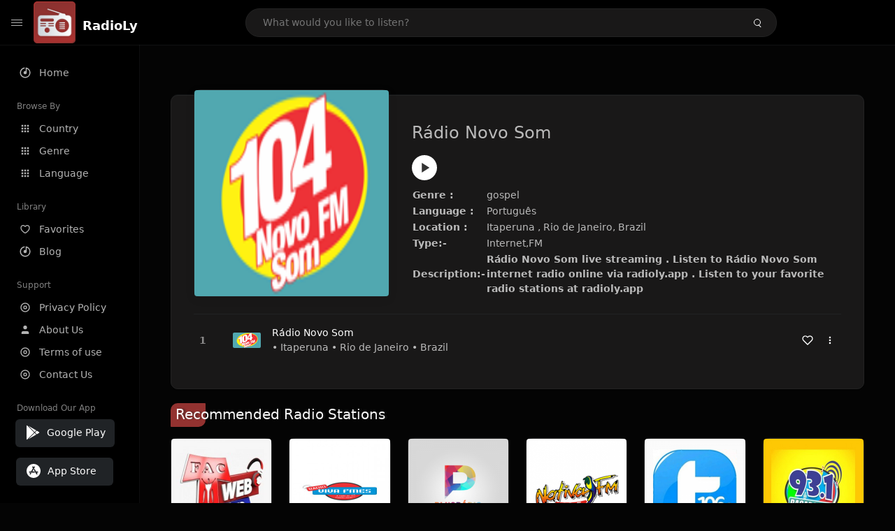

--- FILE ---
content_type: text/html; charset=UTF-8
request_url: https://radioly.app/radio/br.novosom/
body_size: 11935
content:
<!DOCTYPE html><html lang="en"><head> <meta charset="UTF-8"> <meta name="viewport" content="width=device-width, user-scalable=no, initial-scale=1.0, maximum-scale=1.0, minimum-scale=1.0"> <meta http-equiv="X-UA-Compatible" content="ie=edge"> <title>Rádio Novo Som FM Listen Live Online | Rio de Janeiro, Brazil - RadioLy</title><meta name="description" content="Listen Online Rádio Novo Som FM live from Rio de Janeiro, Brazil and more than 50000 worldwide online radio stations including gospel and many more. "> <meta name="keywords" content="Radio Station, Live Radio, Online Radio, Radio Tuner, Local Radio, AM Radio, AM FM Radio, FM Radio"><meta property="al:web:url" content="https://radioly.app/radio/br.novosom/" /><meta property="og:site_name" content="RadioLy"><meta property="og:title" content="Rádio Novo Som FM Listen Live Online | Rio de Janeiro, Brazil - RadioLy" /><meta property="og:image" content="https://d371i8ihhgym7w.cloudfront.net/25629.png"><meta property="og:url" content="https://radioly.app/radio/br.novosom/" /><meta property="og:description" content="Listen Online Rádio Novo Som FM live from Rio de Janeiro, Brazil and more than 50000 worldwide online radio stations including gospel and many more." /><meta name="twitter:card" content="summary" /><meta name="twitter:title" content="Rádio Novo Som FM Listen Live Online | Rio de Janeiro, Brazil - RadioLy" /><meta name="twitter:url" content="https://radioly.app/radio/br.novosom/" /><meta property="twitter:image" content="https://d371i8ihhgym7w.cloudfront.net/25629.png"><meta name="twitter:description" content="Listen Online Rádio Novo Som FM live from Rio de Janeiro, Brazil and more than 50000 worldwide online radio stations including gospel and many more.." /><link rel="canonical" href="https://radioly.app/radio/br.novosom/">  <link href="https://radioly.app/RadioLy.ico" rel="icon" sizes="32x32"> <link href="https://radioly.app/RadioLy.ico" rel="icon" sizes="192x192">  <link rel="apple-touch-icon" href="https://radioly.app/RadioLy.ico"> <link rel="apple-touch-icon" sizes="152x152" href="https://radioly.app/RadioLy.ico"> <link rel="apple-touch-icon" sizes="180x180" href="https://radioly.app/RadioLy.ico"> <link rel="apple-touch-icon" sizes="167x167" href="https://radioly.app/RadioLy.ico">  <link rel="preconnect" href="https://fonts.googleapis.com"> <link rel="preconnect" href="https://fonts.gstatic.com" crossorigin> <link href="https://fonts.googleapis.com/css2?family=Open+Sans:wght@300;400;500;600;700;800&display=swap" rel="stylesheet">  <link rel="stylesheet" href="https://radioly.app/css/vendors.bundle.css" type="text/css"> <link rel="stylesheet" href="https://radioly.app/css/styles.css" type="text/css">   <script>var base_url = 'https://radioly.app/';</script> <script async src="https://www.googletagmanager.com/gtag/js?id=UA-133828896-1"></script><script> window.dataLayer = window.dataLayer || []; function gtag(){dataLayer.push(arguments);} gtag('js', new Date()); gtag('config', 'UA-133828896-1');</script><script type="text/javascript" src="//monu.delivery/site/c/9/fc5c75-7d49-4288-b9fe-92275e04f36e.js" data-cfasync="false"></script></head><style>body.pb-theme-dark { background-color: #040404 !important;}</style><body class="pb-theme-dark"> <div id="pb_wrapper"> <div id="pb_progress"></div>  <header id="pb_header"><div class="pb-header-container"> <div class="pb-header-left"> <button type="button" id="pb_hamburger"> <span class="pb-icon-nav"></span> </button>  <a style="display: block;" href="https://radioly.app/" class="pb-brand pb-brand-logo pb-page-link"> <img src="https://d371i8ihhgym7w.cloudfront.net/logo.png" alt="" style="width: 60px; border-radius: 3px; margin-right: 10px; height:60px"> </a> <a href="https://radioly.app/" class="web-title pb-brand pb-page-link" style="z-index: 1; margin-top: 8px;">RadioLy</a> </div> <div class="pb-search-form mx-sm-auto"> <input type="text" id="pb-search-input" placeholder="What would you like to listen?"> <button type="button" id="pb_search_icon" class="ms-auto btn p-0"> <i class="pb-icon-search"></i> </button>  </div><nav class="navbar flex-shrink-0"><ul class="navbar-nav flex-row align-items-center"> </ul></nav></div></header>   <aside id="pb_aside"> <nav class="navbar"> <ul class="navbar-nav"> <li class="nav-item "> <a class="nav-link pb-page-link" href="/"> <svg class="nav-link__icon" xmlns="http://www.w3.org/2000/svg" width="18" height="18" viewBox="0 0 24 24" fill="currentColor" stroke-width="2" stroke-linecap="round" stroke-linejoin="round" aria-hidden="true" role="img" focusable="false"> <g> <path fill="none" d="M0 0h24v24H0z"/> <path d="M15 4.582V12a3 3 0 1 1-2-2.83V2.05c5.053.501 9 4.765 9 9.95 0 5.523-4.477 10-10 10S2 17.523 2 12c0-5.185 3.947-9.449 9-9.95v2.012A8.001 8.001 0 0 0 12 20a8 8 0 0 0 3-15.418z"/> </g> </svg> <span class="nav-link__text">Home</span> </a> </li> <li class="nav-item mt-3"> <span class="pb-aside__title">Browse By</span> </li> <li class="nav-item "> <a class="nav-link pb-page-link" href="https://radioly.app/country/"> <svg class="nav-link__icon" xmlns="http://www.w3.org/2000/svg" width="16" height="16" viewBox="0 0 24 24" fill="currentColor" stroke-width="2" stroke-linecap="round" stroke-linejoin="round" aria-hidden="true" role="img" focusable="false"> <path d="M4 8h4V4H4v4zm6 12h4v-4h-4v4zm-6 0h4v-4H4v4zm0-6h4v-4H4v4zm6 0h4v-4h-4v4zm6-10v4h4V4h-4zm-6 4h4V4h-4v4zm6 6h4v-4h-4v4zm0 6h4v-4h-4v4z" /> </svg> <span class="nav-link__text">Country</span> </a> </li> <li class="nav-item "> <a class="nav-link pb-page-link" href="https://radioly.app/genre/"> <svg class="nav-link__icon" xmlns="http://www.w3.org/2000/svg" width="16" height="16" viewBox="0 0 24 24" fill="currentColor" stroke-width="2" stroke-linecap="round" stroke-linejoin="round" aria-hidden="true" role="img" focusable="false"> <path d="M4 8h4V4H4v4zm6 12h4v-4h-4v4zm-6 0h4v-4H4v4zm0-6h4v-4H4v4zm6 0h4v-4h-4v4zm6-10v4h4V4h-4zm-6 4h4V4h-4v4zm6 6h4v-4h-4v4zm0 6h4v-4h-4v4z" /> </svg> <span class="nav-link__text">Genre</span> </a> </li> <li class="nav-item "> <a class="nav-link pb-page-link" href="https://radioly.app/language/"> <svg class="nav-link__icon" xmlns="http://www.w3.org/2000/svg" width="16" height="16" viewBox="0 0 24 24" fill="currentColor" stroke-width="2" stroke-linecap="round" stroke-linejoin="round" aria-hidden="true" role="img" focusable="false"> <path d="M4 8h4V4H4v4zm6 12h4v-4h-4v4zm-6 0h4v-4H4v4zm0-6h4v-4H4v4zm6 0h4v-4h-4v4zm6-10v4h4V4h-4zm-6 4h4V4h-4v4zm6 6h4v-4h-4v4zm0 6h4v-4h-4v4z" /> </svg> <span class="nav-link__text">Language</span> </a> </li> <li class="nav-item mt-3"> <span class="pb-aside__title">Library</span> </li> <li class="nav-item "> <a class="nav-link pb-page-link" href="https://radioly.app/favorites/"> <svg class="nav-link__icon" xmlns="http://www.w3.org/2000/svg" width="16" height="16" viewBox="0 0 24 24" fill="currentColor" stroke-width="2" stroke-linecap="round" stroke-linejoin="round" aria-hidden="true" role="img" focusable="false"> <g> <path fill="none" d="M0 0H24V24H0z"/> <path d="M16.5 3C19.538 3 22 5.5 22 9c0 7-7.5 11-10 12.5C9.5 20 2 16 2 9c0-3.5 2.5-6 5.5-6C9.36 3 11 4 12 5c1-1 2.64-2 4.5-2zm-3.566 15.604c.881-.556 1.676-1.109 2.42-1.701C18.335 14.533 20 11.943 20 9c0-2.36-1.537-4-3.5-4-1.076 0-2.24.57-3.086 1.414L12 7.828l-1.414-1.414C9.74 5.57 8.576 5 7.5 5 5.56 5 4 6.656 4 9c0 2.944 1.666 5.533 4.645 7.903.745.592 1.54 1.145 2.421 1.7.299.189.595.37.934.572.339-.202.635-.383.934-.571z"/> </g> </svg> <span class="nav-link__text">Favorites</span> </a> </li><li class="nav-item "> <a class="nav-link pb-page-link" href="https://radioly.app/blog/"><svg class="nav-link__icon" xmlns="http://www.w3.org/2000/svg" width="18" height="18" viewBox="0 0 24 24" fill="currentColor" stroke-width="2" stroke-linecap="round" stroke-linejoin="round" aria-hidden="true" role="img" focusable="false"> <g> <path fill="none" d="M0 0h24v24H0z"/> <path d="M15 4.582V12a3 3 0 1 1-2-2.83V2.05c5.053.501 9 4.765 9 9.95 0 5.523-4.477 10-10 10S2 17.523 2 12c0-5.185 3.947-9.449 9-9.95v2.012A8.001 8.001 0 0 0 12 20a8 8 0 0 0 3-15.418z"/> </g></svg> <span class="nav-link__text">Blog</span> </a></li><li class="nav-item mt-3"> <span class="pb-aside__title">Support</span></li><li class="nav-item "> <a class="nav-link pb-page-link" href="https://radioly.app/privacy-policy/"><svg class="nav-link__icon" xmlns="http://www.w3.org/2000/svg" width="16" height="16" viewBox="0 0 24 24" fill="currentColor" stroke-width="2" stroke-linecap="round" stroke-linejoin="round" aria-hidden="true" role="img" focusable="false"> <g> <path fill="none" d="M0 0h24v24H0z"></path> <path d="M12 20a8 8 0 1 0 0-16 8 8 0 0 0 0 16zm0 2C6.477 22 2 17.523 2 12S6.477 2 12 2s10 4.477 10 10-4.477 10-10 10zm0-8a2 2 0 1 0 0-4 2 2 0 0 0 0 4zm0 2a4 4 0 1 1 0-8 4 4 0 0 1 0 8z"></path> </g> </svg> <span class="nav-link__text">Privacy Policy</span> </a></li><li class="nav-item "> <a class="nav-link pb-page-link" href="https://radioly.app/about-us/"><svg class="nav-link__icon" xmlns="http://www.w3.org/2000/svg" width="16" height="16" viewBox="0 0 24 24" fill="currentColor" stroke-width="2" stroke-linecap="round" stroke-linejoin="round" aria-hidden="true" role="img" focusable="false"> <path d="M20 21v-2a4 4 0 0 0-4-4H8a4 4 0 0 0-4 4v2"></path><circle cx="12" cy="7" r="4"></circle> </svg> <span class="nav-link__text">About Us</span> </a></li><li class="nav-item "> <a class="nav-link pb-page-link" href="https://radioly.app/terms-and-condition/"><svg class="nav-link__icon" xmlns="http://www.w3.org/2000/svg" width="16" height="16" viewBox="0 0 24 24" fill="currentColor" stroke-width="2" stroke-linecap="round" stroke-linejoin="round" aria-hidden="true" role="img" focusable="false"> <g> <path fill="none" d="M0 0h24v24H0z"></path> <path d="M12 20a8 8 0 1 0 0-16 8 8 0 0 0 0 16zm0 2C6.477 22 2 17.523 2 12S6.477 2 12 2s10 4.477 10 10-4.477 10-10 10zm0-8a2 2 0 1 0 0-4 2 2 0 0 0 0 4zm0 2a4 4 0 1 1 0-8 4 4 0 0 1 0 8z"></path> </g> </svg> <span class="nav-link__text">Terms of use</span> </a></li><li class="nav-item "> <a class="nav-link pb-page-link" href="https://radioly.app/contact-us/"><svg class="nav-link__icon" xmlns="http://www.w3.org/2000/svg" width="16" height="16" viewBox="0 0 24 24" fill="currentColor" stroke-width="2" stroke-linecap="round" stroke-linejoin="round" aria-hidden="true" role="img" focusable="false"> <g> <path fill="none" d="M0 0h24v24H0z"></path> <path d="M12 20a8 8 0 1 0 0-16 8 8 0 0 0 0 16zm0 2C6.477 22 2 17.523 2 12S6.477 2 12 2s10 4.477 10 10-4.477 10-10 10zm0-8a2 2 0 1 0 0-4 2 2 0 0 0 0 4zm0 2a4 4 0 1 1 0-8 4 4 0 0 1 0 8z"></path> </g> </svg> <span class="nav-link__text">Contact Us</span> </a></li><li class="nav-item mt-3"><span class="pb-aside__title">Download Our App</span></li><li class="nav-item"> <div style="margin-left: 14px;" class="d-flex align-items-center pb-app-download"> <a href="https://play.google.com/store/apps/details?id=com.onlineradio.radiofm&hl=en&gl=us" class="btn d-flex align-items-center ms-2" target="_blank"> <svg viewBox="0 0 24 24" width="24" height="24"> <path fill="none" d="M0 0h24v24H0z"></path> <path fill="currentColor" d="M3.609 1.814L13.792 12 3.61 22.186a.996.996 0 0 1-.61-.92V2.734a1 1 0 0 1 .609-.92zm10.89 10.893l2.302 2.302-10.937 6.333 8.635-8.635zm3.199-3.198l2.807 1.626a1 1 0 0 1 0 1.73l-2.808 1.626L15.206 12l2.492-2.491zM5.864 2.658L16.802 8.99l-2.303 2.303-8.635-8.635z"></path> </svg> <span class="ms-2">Google Play</span> </a> </div><div style="margin-left: 23px;margin-top: 15px;" class="d-flex align-items-center pb-app-download"><a href="https://itunes.apple.com/in/app/radio-hub-app/id1440995773?mt=8" class="btn d-flex align-items-center" style="width: 139px;" target="_blank"> <svg viewBox="0 0 24 24" width="24" height="24"> <path fill="none" d="M0 0h24v24H0z"></path> <path fill="currentColor" d="M12 2c5.523 0 10 4.477 10 10s-4.477 10-10 10S2 17.523 2 12 6.477 2 12 2zM8.823 15.343c-.395-.477-.886-.647-1.479-.509l-.15.041-.59 1.016a.823.823 0 0 0 1.366.916l.062-.093.79-1.371zM13.21 8.66c-.488.404-.98 1.597-.29 2.787l3.04 5.266a.824.824 0 0 0 1.476-.722l-.049-.1-.802-1.392h1.19a.82.82 0 0 0 .822-.823.82.82 0 0 0-.72-.816l-.103-.006h-2.14L13.44 9.057l-.23-.396zm.278-3.044a.825.825 0 0 0-1.063.21l-.062.092-.367.633-.359-.633a.824.824 0 0 0-1.476.722l.049.1.838 1.457-2.685 4.653H6.266a.82.82 0 0 0-.822.822c0 .421.312.766.719.817l.103.006h7.48c.34-.64-.06-1.549-.81-1.638l-.121-.007h-2.553l3.528-6.11a.823.823 0 0 0-.302-1.124z"></path> </svg> <span class="ms-2">App Store</span></a><div/></li> </ul> </nav>  <footer class="pb-footer"> <p class="text-muted pb-copy">@2026 RadioLy</p> </footer> </aside> <main id="pb_main"> <div class="pb-main-container"><div id="mmt-f29d6e76-9e6a-48c1-9556-3c66002ebf7c"></div><script type="text/javascript" data-cfasync="false">$MMT = window.$MMT || {}; $MMT.cmd = $MMT.cmd || [];$MMT.cmd.push(function(){ $MMT.display.slots.push(["f29d6e76-9e6a-48c1-9556-3c66002ebf7c"]); })</script> <div class="pb-card pb-card--collection nsofts_border"> <div style="margin-top:15px" class="pb-card--collection__head"> <div class="pb-card--collection__cover nsofts_border"> <img style="height: 100%;" onerror="this.src='https://d371i8ihhgym7w.cloudfront.net/logo.png';" src="https://d371i8ihhgym7w.cloudfront.net/25629.png" alt="Rádio Novo Som"> </div> <div class="pb-card--collection__content"> <h1>Rádio Novo Som</h1><button type="button" style="display: inline-block !important; margin-top: 10px;" class="pb-btn-play" data-play-id="70476"></button><table style="margin-top: 10px;"> <tbody> <tr> <th>Genre :</th> <td >gospel</td> </tr> <tr > <th >Language :</th> <td >Português</td> </tr> <tr > <th >Location :</th> <td > Itaperuna , Rio de Janeiro, Brazil</td> </tr> <tr > <th >Type:-</th> <td >Internet,FM</td> </tr> <tr> <th>Description:-</th> <th> Rádio Novo Som live streaming . Listen to Rádio Novo Som internet radio online via radioly.app . Listen to your favorite radio stations at radioly.app </th> </tr> </tbody></table> </div> </div> <div class="pb-card--collection__body"> <ul class="pb-collection-list"> <li class="pb-collection-list__item" data-audio-id="70476" data-audio-name="Rádio Novo Som" data-audio-artist="gospel" data-audio-album="gospel" data-audio-url="https://fmradiohub.in/radio?url=http://www.radios.com.br/aovivo/radio-novo-som-1049-fm/26687" data-audio-cover="https://d371i8ihhgym7w.cloudfront.net/25629.png"> <button type="button" class="pb-btn-play" data-play-id="70476"></button> <span class="pb-collection-list__item__number"></span> <div class="pb-collection-list__cover" data-play-id="70476"> <img onerror="this.src='https://d371i8ihhgym7w.cloudfront.net/logo.png';" src="https://d371i8ihhgym7w.cloudfront.net/25629.png" alt=""> <div class="pb-collection-list__cover__content"> <span class="pb-collection-list__cover__title">Rádio Novo Som</span> <span class="pb-collection-list__cover__sub-title" > • Itaperuna • Rio de Janeiro • Brazil</span> </div> </div> <button class="pb-btn-fav d-inline-flex align-items-center" data-fav-id="70476"> <svg xmlns="http://www.w3.org/2000/svg" width="16" height="16" viewBox="0 0 24 24" fill="none" stroke="currentColor" stroke-width="2" stroke-linecap="round" stroke-linejoin="round"> <path d="M20.84 4.61a5.5 5.5 0 0 0-7.78 0L12 5.67l-1.06-1.06a5.5 5.5 0 0 0-7.78 7.78l1.06 1.06L12 21.23l7.78-7.78 1.06-1.06a5.5 5.5 0 0 0 0-7.78z" /> </svg> </button> <div class="dropdown"> <a href="javascript:void(0);" data-bs-toggle="dropdown"> <svg xmlns="http://www.w3.org/2000/svg" width="16" height="16" viewBox="0 0 24 24" fill="currentColor" stroke="currentColor" stroke-width="0" stroke-linecap="round" stroke-linejoin="round"> <circle cx="12" cy="12" r="2"></circle> <circle cx="12" cy="6" r="2"></circle> <circle cx="12" cy="18" r="2"></circle> </svg> </a> <ul class="dropdown-menu dropdown-menu-end"> <li><a class="dropdown-item pb-btn-np" href="javascript:void(0)" data-play-id="70476">Next to play</a></li> <li><a class="dropdown-item pb-btn-aq" href="javascript:void(0)" data-play-id="70476">Add to queue</a></li> <li><a class="dropdown-item" href="javascript:void(0);" data-share-id="br.novosom/" data-bs-toggle="modal" data-bs-target="#pb_share_music">Share</a></li> <li><hr class="dropdown-divider"></li> <li><a class="dropdown-item pb-btn-p" href="javascript:void(0)" data-play-id="70476">Play</a></li> </ul> </div> </li> </ul> </div> </div> <div style="margin-top:20px" class="mb-3"> <h5 class="ns-title-bar">Recommended Radio Stations</h5> </div> <div class="swiper-section mb-4"> <div class="swiper" data-slides="6" grid-rows="2"> <div class="swiper-wrapper"> <div class="swiper-slide"> <div class="pb-card pb-card--cover nsofts_border" data-audio-id="98097" data-audio-name="FAC - Filhos Amados do Céu ao vivo" data-audio-artist="Religious, Catholic" data-audio-country="BR" data-audio-url="https://fmradiohub.in/radio?url=http://hts04.kshost.com.br:8264/;" data-audio-cover="https://d371i8ihhgym7w.cloudfront.net/73923558.jpg"> <div class="pb-card__head dropdown"> <a href="javascript:void(0);" data-bs-toggle="dropdown"> <svg xmlns="http://www.w3.org/2000/svg" width="16" height="16" viewBox="0 0 24 24" fill="currentColor" stroke="currentColor" stroke-width="0" stroke-linecap="round" stroke-linejoin="round"> <circle cx="12" cy="12" r="2"></circle> <circle cx="12" cy="6" r="2"></circle> <circle cx="12" cy="18" r="2"></circle> </svg> </a> <ul class="dropdown-menu"> <li><a class="dropdown-item pb-btn-np" href="javascript:void(0)" data-play-id="98097">Next to play</a></li> <li><a class="dropdown-item pb-btn-aq" href="javascript:void(0)" data-play-id="98097">Add to queue</a></li> <li><a class="dropdown-item pb-btn-fav" href="javascript:void(0)" data-fav-id="98097">Favorites</a></li> <li><a class="dropdown-item" href="javascript:void(0);" data-share-id="fac-filhos-amados-do-céu-ao-vivo/" data-bs-toggle="modal" data-bs-target="#pb_share_music">Share</a></li> <li><hr class="dropdown-divider"></li> <li><a class="dropdown-item pb-btn-p" href="javascript:void(0)" data-play-id="98097">Play</a></li> </ul> </div> <div class="pb-card__image" > <a class="pb-page-link" href="https://radioly.app/radio/fac-filhos-amados-do-c%C3%A9u-ao-vivo/"><img onerror="this.src='https://d371i8ihhgym7w.cloudfront.net/logo.png';" src="https://d371i8ihhgym7w.cloudfront.net/73923558.jpg" alt="FAC - Filhos Amados do Céu ao vivo"></a> <button type="button" class="pb-btn-play" data-play-id="98097"></button> </div> <div class="pb-card__content"> <div class="pb-card__content__text"> <a href="https://radioly.app/radio/fac-filhos-amados-do-c%C3%A9u-ao-vivo/"class="pb-card__title pb-page-link">FAC - Filhos Amados do Céu ao vivo</a> <a href="https://radioly.app/radio/fac-filhos-amados-do-c%C3%A9u-ao-vivo/" class="pb-card__sub-title pb-page-link">Religious, Catholic</a> </div> </div> </div> </div> <div class="swiper-slide"> <div class="pb-card pb-card--cover nsofts_border" data-audio-id="98098" data-audio-name="Radio Vivafmes ao vivo" data-audio-artist="Music" data-audio-country="BR" data-audio-url="https://hts02.kshost.com.br:8664/live" data-audio-cover="https://d371i8ihhgym7w.cloudfront.net/93299663.jpg"> <div class="pb-card__head dropdown"> <a href="javascript:void(0);" data-bs-toggle="dropdown"> <svg xmlns="http://www.w3.org/2000/svg" width="16" height="16" viewBox="0 0 24 24" fill="currentColor" stroke="currentColor" stroke-width="0" stroke-linecap="round" stroke-linejoin="round"> <circle cx="12" cy="12" r="2"></circle> <circle cx="12" cy="6" r="2"></circle> <circle cx="12" cy="18" r="2"></circle> </svg> </a> <ul class="dropdown-menu"> <li><a class="dropdown-item pb-btn-np" href="javascript:void(0)" data-play-id="98098">Next to play</a></li> <li><a class="dropdown-item pb-btn-aq" href="javascript:void(0)" data-play-id="98098">Add to queue</a></li> <li><a class="dropdown-item pb-btn-fav" href="javascript:void(0)" data-fav-id="98098">Favorites</a></li> <li><a class="dropdown-item" href="javascript:void(0);" data-share-id="radio-vivafmes-ao-vivo/" data-bs-toggle="modal" data-bs-target="#pb_share_music">Share</a></li> <li><hr class="dropdown-divider"></li> <li><a class="dropdown-item pb-btn-p" href="javascript:void(0)" data-play-id="98098">Play</a></li> </ul> </div> <div class="pb-card__image" > <a class="pb-page-link" href="https://radioly.app/radio/radio-vivafmes-ao-vivo/"><img onerror="this.src='https://d371i8ihhgym7w.cloudfront.net/logo.png';" src="https://d371i8ihhgym7w.cloudfront.net/93299663.jpg" alt="Radio Vivafmes ao vivo"></a> <button type="button" class="pb-btn-play" data-play-id="98098"></button> </div> <div class="pb-card__content"> <div class="pb-card__content__text"> <a href="https://radioly.app/radio/radio-vivafmes-ao-vivo/"class="pb-card__title pb-page-link">Radio Vivafmes ao vivo</a> <a href="https://radioly.app/radio/radio-vivafmes-ao-vivo/" class="pb-card__sub-title pb-page-link">Music</a> </div> </div> </div> </div> <div class="swiper-slide"> <div class="pb-card pb-card--cover nsofts_border" data-audio-id="98099" data-audio-name="Plus Radio Fortaleza ao vivo" data-audio-artist="News, Eclectic" data-audio-country="BR" data-audio-url="https://webradio.amsolution.com.br/radio/8020/plus?1670475682611" data-audio-cover="https://d371i8ihhgym7w.cloudfront.net/89799677.png"> <div class="pb-card__head dropdown"> <a href="javascript:void(0);" data-bs-toggle="dropdown"> <svg xmlns="http://www.w3.org/2000/svg" width="16" height="16" viewBox="0 0 24 24" fill="currentColor" stroke="currentColor" stroke-width="0" stroke-linecap="round" stroke-linejoin="round"> <circle cx="12" cy="12" r="2"></circle> <circle cx="12" cy="6" r="2"></circle> <circle cx="12" cy="18" r="2"></circle> </svg> </a> <ul class="dropdown-menu"> <li><a class="dropdown-item pb-btn-np" href="javascript:void(0)" data-play-id="98099">Next to play</a></li> <li><a class="dropdown-item pb-btn-aq" href="javascript:void(0)" data-play-id="98099">Add to queue</a></li> <li><a class="dropdown-item pb-btn-fav" href="javascript:void(0)" data-fav-id="98099">Favorites</a></li> <li><a class="dropdown-item" href="javascript:void(0);" data-share-id="plus-radio-fortaleza-ao-vivo/" data-bs-toggle="modal" data-bs-target="#pb_share_music">Share</a></li> <li><hr class="dropdown-divider"></li> <li><a class="dropdown-item pb-btn-p" href="javascript:void(0)" data-play-id="98099">Play</a></li> </ul> </div> <div class="pb-card__image" > <a class="pb-page-link" href="https://radioly.app/radio/plus-radio-fortaleza-ao-vivo/"><img onerror="this.src='https://d371i8ihhgym7w.cloudfront.net/logo.png';" src="https://d371i8ihhgym7w.cloudfront.net/89799677.png" alt="Plus Radio Fortaleza ao vivo"></a> <button type="button" class="pb-btn-play" data-play-id="98099"></button> </div> <div class="pb-card__content"> <div class="pb-card__content__text"> <a href="https://radioly.app/radio/plus-radio-fortaleza-ao-vivo/"class="pb-card__title pb-page-link">Plus Radio Fortaleza ao vivo</a> <a href="https://radioly.app/radio/plus-radio-fortaleza-ao-vivo/" class="pb-card__sub-title pb-page-link">News, Eclectic</a> </div> </div> </div> </div> <div class="swiper-slide"> <div class="pb-card pb-card--cover nsofts_border" data-audio-id="98100" data-audio-name="Nativa FM 99.5 ao vivo" data-audio-artist="Brazilian Music" data-audio-country="BR" data-audio-url="https://fmradiohub.in/radio?url=http://23.235.255.26:8006/;" data-audio-cover="https://d371i8ihhgym7w.cloudfront.net/85492449.png"> <div class="pb-card__head dropdown"> <a href="javascript:void(0);" data-bs-toggle="dropdown"> <svg xmlns="http://www.w3.org/2000/svg" width="16" height="16" viewBox="0 0 24 24" fill="currentColor" stroke="currentColor" stroke-width="0" stroke-linecap="round" stroke-linejoin="round"> <circle cx="12" cy="12" r="2"></circle> <circle cx="12" cy="6" r="2"></circle> <circle cx="12" cy="18" r="2"></circle> </svg> </a> <ul class="dropdown-menu"> <li><a class="dropdown-item pb-btn-np" href="javascript:void(0)" data-play-id="98100">Next to play</a></li> <li><a class="dropdown-item pb-btn-aq" href="javascript:void(0)" data-play-id="98100">Add to queue</a></li> <li><a class="dropdown-item pb-btn-fav" href="javascript:void(0)" data-fav-id="98100">Favorites</a></li> <li><a class="dropdown-item" href="javascript:void(0);" data-share-id="nativa-fm-99-5-ao-vivo/" data-bs-toggle="modal" data-bs-target="#pb_share_music">Share</a></li> <li><hr class="dropdown-divider"></li> <li><a class="dropdown-item pb-btn-p" href="javascript:void(0)" data-play-id="98100">Play</a></li> </ul> </div> <div class="pb-card__image" > <a class="pb-page-link" href="https://radioly.app/radio/nativa-fm-99-5-ao-vivo/"><img onerror="this.src='https://d371i8ihhgym7w.cloudfront.net/logo.png';" src="https://d371i8ihhgym7w.cloudfront.net/85492449.png" alt="Nativa FM 99.5 ao vivo"></a> <button type="button" class="pb-btn-play" data-play-id="98100"></button> </div> <div class="pb-card__content"> <div class="pb-card__content__text"> <a href="https://radioly.app/radio/nativa-fm-99-5-ao-vivo/"class="pb-card__title pb-page-link">Nativa FM 99.5 ao vivo</a> <a href="https://radioly.app/radio/nativa-fm-99-5-ao-vivo/" class="pb-card__sub-title pb-page-link">Brazilian Music</a> </div> </div> </div> </div> <div class="swiper-slide"> <div class="pb-card pb-card--cover nsofts_border" data-audio-id="98101" data-audio-name="Rádio Tribuna FM ao vivo" data-audio-artist="Brazilian Music" data-audio-country="BR" data-audio-url="https://fmradiohub.in/radio?url=http://stm46.coalahost.com.br:26084/stream" data-audio-cover="https://d371i8ihhgym7w.cloudfront.net/74098073.png"> <div class="pb-card__head dropdown"> <a href="javascript:void(0);" data-bs-toggle="dropdown"> <svg xmlns="http://www.w3.org/2000/svg" width="16" height="16" viewBox="0 0 24 24" fill="currentColor" stroke="currentColor" stroke-width="0" stroke-linecap="round" stroke-linejoin="round"> <circle cx="12" cy="12" r="2"></circle> <circle cx="12" cy="6" r="2"></circle> <circle cx="12" cy="18" r="2"></circle> </svg> </a> <ul class="dropdown-menu"> <li><a class="dropdown-item pb-btn-np" href="javascript:void(0)" data-play-id="98101">Next to play</a></li> <li><a class="dropdown-item pb-btn-aq" href="javascript:void(0)" data-play-id="98101">Add to queue</a></li> <li><a class="dropdown-item pb-btn-fav" href="javascript:void(0)" data-fav-id="98101">Favorites</a></li> <li><a class="dropdown-item" href="javascript:void(0);" data-share-id="rádio-tribuna-fm-ao-vivo/" data-bs-toggle="modal" data-bs-target="#pb_share_music">Share</a></li> <li><hr class="dropdown-divider"></li> <li><a class="dropdown-item pb-btn-p" href="javascript:void(0)" data-play-id="98101">Play</a></li> </ul> </div> <div class="pb-card__image" > <a class="pb-page-link" href="https://radioly.app/radio/r%C3%A1dio-tribuna-fm-ao-vivo/"><img onerror="this.src='https://d371i8ihhgym7w.cloudfront.net/logo.png';" src="https://d371i8ihhgym7w.cloudfront.net/74098073.png" alt="Rádio Tribuna FM ao vivo"></a> <button type="button" class="pb-btn-play" data-play-id="98101"></button> </div> <div class="pb-card__content"> <div class="pb-card__content__text"> <a href="https://radioly.app/radio/r%C3%A1dio-tribuna-fm-ao-vivo/"class="pb-card__title pb-page-link">Rádio Tribuna FM ao vivo</a> <a href="https://radioly.app/radio/r%C3%A1dio-tribuna-fm-ao-vivo/" class="pb-card__sub-title pb-page-link">Brazilian Music</a> </div> </div> </div> </div> <div class="swiper-slide"> <div class="pb-card pb-card--cover nsofts_border" data-audio-id="98102" data-audio-name="Rádio Bacabal 93 FM ao vivo" data-audio-artist="Eclectic" data-audio-country="BR" data-audio-url="https://fmradiohub.in/radio?url=http://stm7.xcast.com.br:12432/stream?1669890860387" data-audio-cover="https://d371i8ihhgym7w.cloudfront.net/87055728.jpg"> <div class="pb-card__head dropdown"> <a href="javascript:void(0);" data-bs-toggle="dropdown"> <svg xmlns="http://www.w3.org/2000/svg" width="16" height="16" viewBox="0 0 24 24" fill="currentColor" stroke="currentColor" stroke-width="0" stroke-linecap="round" stroke-linejoin="round"> <circle cx="12" cy="12" r="2"></circle> <circle cx="12" cy="6" r="2"></circle> <circle cx="12" cy="18" r="2"></circle> </svg> </a> <ul class="dropdown-menu"> <li><a class="dropdown-item pb-btn-np" href="javascript:void(0)" data-play-id="98102">Next to play</a></li> <li><a class="dropdown-item pb-btn-aq" href="javascript:void(0)" data-play-id="98102">Add to queue</a></li> <li><a class="dropdown-item pb-btn-fav" href="javascript:void(0)" data-fav-id="98102">Favorites</a></li> <li><a class="dropdown-item" href="javascript:void(0);" data-share-id="rádio-bacabal-93-fm-ao-vivo/" data-bs-toggle="modal" data-bs-target="#pb_share_music">Share</a></li> <li><hr class="dropdown-divider"></li> <li><a class="dropdown-item pb-btn-p" href="javascript:void(0)" data-play-id="98102">Play</a></li> </ul> </div> <div class="pb-card__image" > <a class="pb-page-link" href="https://radioly.app/radio/r%C3%A1dio-bacabal-93-fm-ao-vivo/"><img onerror="this.src='https://d371i8ihhgym7w.cloudfront.net/logo.png';" src="https://d371i8ihhgym7w.cloudfront.net/87055728.jpg" alt="Rádio Bacabal 93 FM ao vivo"></a> <button type="button" class="pb-btn-play" data-play-id="98102"></button> </div> <div class="pb-card__content"> <div class="pb-card__content__text"> <a href="https://radioly.app/radio/r%C3%A1dio-bacabal-93-fm-ao-vivo/"class="pb-card__title pb-page-link">Rádio Bacabal 93 FM ao vivo</a> <a href="https://radioly.app/radio/r%C3%A1dio-bacabal-93-fm-ao-vivo/" class="pb-card__sub-title pb-page-link">Eclectic</a> </div> </div> </div> </div> <div class="swiper-slide"> <div class="pb-card pb-card--cover nsofts_border" data-audio-id="98103" data-audio-name="Radio Hare Krishna ao vivo" data-audio-artist="Spirituality, Educational" data-audio-country="BR" data-audio-url="https://sv15.hdradios.net:8688/stream/1/" data-audio-cover="https://d371i8ihhgym7w.cloudfront.net/111534125.jpg"> <div class="pb-card__head dropdown"> <a href="javascript:void(0);" data-bs-toggle="dropdown"> <svg xmlns="http://www.w3.org/2000/svg" width="16" height="16" viewBox="0 0 24 24" fill="currentColor" stroke="currentColor" stroke-width="0" stroke-linecap="round" stroke-linejoin="round"> <circle cx="12" cy="12" r="2"></circle> <circle cx="12" cy="6" r="2"></circle> <circle cx="12" cy="18" r="2"></circle> </svg> </a> <ul class="dropdown-menu"> <li><a class="dropdown-item pb-btn-np" href="javascript:void(0)" data-play-id="98103">Next to play</a></li> <li><a class="dropdown-item pb-btn-aq" href="javascript:void(0)" data-play-id="98103">Add to queue</a></li> <li><a class="dropdown-item pb-btn-fav" href="javascript:void(0)" data-fav-id="98103">Favorites</a></li> <li><a class="dropdown-item" href="javascript:void(0);" data-share-id="radio-hare-krishna-ao-vivo/" data-bs-toggle="modal" data-bs-target="#pb_share_music">Share</a></li> <li><hr class="dropdown-divider"></li> <li><a class="dropdown-item pb-btn-p" href="javascript:void(0)" data-play-id="98103">Play</a></li> </ul> </div> <div class="pb-card__image" > <a class="pb-page-link" href="https://radioly.app/radio/radio-hare-krishna-ao-vivo/"><img onerror="this.src='https://d371i8ihhgym7w.cloudfront.net/logo.png';" src="https://d371i8ihhgym7w.cloudfront.net/111534125.jpg" alt="Radio Hare Krishna ao vivo"></a> <button type="button" class="pb-btn-play" data-play-id="98103"></button> </div> <div class="pb-card__content"> <div class="pb-card__content__text"> <a href="https://radioly.app/radio/radio-hare-krishna-ao-vivo/"class="pb-card__title pb-page-link">Radio Hare Krishna ao vivo</a> <a href="https://radioly.app/radio/radio-hare-krishna-ao-vivo/" class="pb-card__sub-title pb-page-link">Spirituality, Educational</a> </div> </div> </div> </div> <div class="swiper-slide"> <div class="pb-card pb-card--cover nsofts_border" data-audio-id="98104" data-audio-name="Gazeta FM Cuiaba ao vivo" data-audio-artist="Music" data-audio-country="BR" data-audio-url="https://5a2b083e9f360.streamlock.net/gazetacuiabahd/gazetacuiabahd.stream/playlist.m3u8" data-audio-cover="https://d371i8ihhgym7w.cloudfront.net/7439030.png"> <div class="pb-card__head dropdown"> <a href="javascript:void(0);" data-bs-toggle="dropdown"> <svg xmlns="http://www.w3.org/2000/svg" width="16" height="16" viewBox="0 0 24 24" fill="currentColor" stroke="currentColor" stroke-width="0" stroke-linecap="round" stroke-linejoin="round"> <circle cx="12" cy="12" r="2"></circle> <circle cx="12" cy="6" r="2"></circle> <circle cx="12" cy="18" r="2"></circle> </svg> </a> <ul class="dropdown-menu"> <li><a class="dropdown-item pb-btn-np" href="javascript:void(0)" data-play-id="98104">Next to play</a></li> <li><a class="dropdown-item pb-btn-aq" href="javascript:void(0)" data-play-id="98104">Add to queue</a></li> <li><a class="dropdown-item pb-btn-fav" href="javascript:void(0)" data-fav-id="98104">Favorites</a></li> <li><a class="dropdown-item" href="javascript:void(0);" data-share-id="gazeta-fm-cuiaba-ao-vivo/" data-bs-toggle="modal" data-bs-target="#pb_share_music">Share</a></li> <li><hr class="dropdown-divider"></li> <li><a class="dropdown-item pb-btn-p" href="javascript:void(0)" data-play-id="98104">Play</a></li> </ul> </div> <div class="pb-card__image" > <a class="pb-page-link" href="https://radioly.app/radio/gazeta-fm-cuiaba-ao-vivo/"><img onerror="this.src='https://d371i8ihhgym7w.cloudfront.net/logo.png';" src="https://d371i8ihhgym7w.cloudfront.net/7439030.png" alt="Gazeta FM Cuiaba ao vivo"></a> <button type="button" class="pb-btn-play" data-play-id="98104"></button> </div> <div class="pb-card__content"> <div class="pb-card__content__text"> <a href="https://radioly.app/radio/gazeta-fm-cuiaba-ao-vivo/"class="pb-card__title pb-page-link">Gazeta FM Cuiaba ao vivo</a> <a href="https://radioly.app/radio/gazeta-fm-cuiaba-ao-vivo/" class="pb-card__sub-title pb-page-link">Music</a> </div> </div> </div> </div> <div class="swiper-slide"> <div class="pb-card pb-card--cover nsofts_border" data-audio-id="98105" data-audio-name="Radio Feiticeiro ao vivo" data-audio-artist="Brazilian Music" data-audio-country="BR" data-audio-url="https://fmradiohub.in/radio?url=http://10.fm5.com.br:8536/;" data-audio-cover="https://d371i8ihhgym7w.cloudfront.net/32439089.png"> <div class="pb-card__head dropdown"> <a href="javascript:void(0);" data-bs-toggle="dropdown"> <svg xmlns="http://www.w3.org/2000/svg" width="16" height="16" viewBox="0 0 24 24" fill="currentColor" stroke="currentColor" stroke-width="0" stroke-linecap="round" stroke-linejoin="round"> <circle cx="12" cy="12" r="2"></circle> <circle cx="12" cy="6" r="2"></circle> <circle cx="12" cy="18" r="2"></circle> </svg> </a> <ul class="dropdown-menu"> <li><a class="dropdown-item pb-btn-np" href="javascript:void(0)" data-play-id="98105">Next to play</a></li> <li><a class="dropdown-item pb-btn-aq" href="javascript:void(0)" data-play-id="98105">Add to queue</a></li> <li><a class="dropdown-item pb-btn-fav" href="javascript:void(0)" data-fav-id="98105">Favorites</a></li> <li><a class="dropdown-item" href="javascript:void(0);" data-share-id="radio-feiticeiro-ao-vivo/" data-bs-toggle="modal" data-bs-target="#pb_share_music">Share</a></li> <li><hr class="dropdown-divider"></li> <li><a class="dropdown-item pb-btn-p" href="javascript:void(0)" data-play-id="98105">Play</a></li> </ul> </div> <div class="pb-card__image" > <a class="pb-page-link" href="https://radioly.app/radio/radio-feiticeiro-ao-vivo/"><img onerror="this.src='https://d371i8ihhgym7w.cloudfront.net/logo.png';" src="https://d371i8ihhgym7w.cloudfront.net/32439089.png" alt="Radio Feiticeiro ao vivo"></a> <button type="button" class="pb-btn-play" data-play-id="98105"></button> </div> <div class="pb-card__content"> <div class="pb-card__content__text"> <a href="https://radioly.app/radio/radio-feiticeiro-ao-vivo/"class="pb-card__title pb-page-link">Radio Feiticeiro ao vivo</a> <a href="https://radioly.app/radio/radio-feiticeiro-ao-vivo/" class="pb-card__sub-title pb-page-link">Brazilian Music</a> </div> </div> </div> </div> <div class="swiper-slide"> <div class="pb-card pb-card--cover nsofts_border" data-audio-id="98106" data-audio-name="Radio Shalom ao vivo" data-audio-artist="Gospel, Christian" data-audio-country="BR" data-audio-url="https://fmradiohub.in/radio?url=http://stm1.srvstm.com:9022/;" data-audio-cover="https://d371i8ihhgym7w.cloudfront.net/81737024.png"> <div class="pb-card__head dropdown"> <a href="javascript:void(0);" data-bs-toggle="dropdown"> <svg xmlns="http://www.w3.org/2000/svg" width="16" height="16" viewBox="0 0 24 24" fill="currentColor" stroke="currentColor" stroke-width="0" stroke-linecap="round" stroke-linejoin="round"> <circle cx="12" cy="12" r="2"></circle> <circle cx="12" cy="6" r="2"></circle> <circle cx="12" cy="18" r="2"></circle> </svg> </a> <ul class="dropdown-menu"> <li><a class="dropdown-item pb-btn-np" href="javascript:void(0)" data-play-id="98106">Next to play</a></li> <li><a class="dropdown-item pb-btn-aq" href="javascript:void(0)" data-play-id="98106">Add to queue</a></li> <li><a class="dropdown-item pb-btn-fav" href="javascript:void(0)" data-fav-id="98106">Favorites</a></li> <li><a class="dropdown-item" href="javascript:void(0);" data-share-id="radio-shalom-ao-vivo/" data-bs-toggle="modal" data-bs-target="#pb_share_music">Share</a></li> <li><hr class="dropdown-divider"></li> <li><a class="dropdown-item pb-btn-p" href="javascript:void(0)" data-play-id="98106">Play</a></li> </ul> </div> <div class="pb-card__image" > <a class="pb-page-link" href="https://radioly.app/radio/radio-shalom-ao-vivo/"><img onerror="this.src='https://d371i8ihhgym7w.cloudfront.net/logo.png';" src="https://d371i8ihhgym7w.cloudfront.net/81737024.png" alt="Radio Shalom ao vivo"></a> <button type="button" class="pb-btn-play" data-play-id="98106"></button> </div> <div class="pb-card__content"> <div class="pb-card__content__text"> <a href="https://radioly.app/radio/radio-shalom-ao-vivo/"class="pb-card__title pb-page-link">Radio Shalom ao vivo</a> <a href="https://radioly.app/radio/radio-shalom-ao-vivo/" class="pb-card__sub-title pb-page-link">Gospel, Christian</a> </div> </div> </div> </div> <div class="swiper-slide"> <div class="pb-card pb-card--cover nsofts_border" data-audio-id="98107" data-audio-name="Radio Cidade 104.9 FM ao vivo" data-audio-artist="Community" data-audio-country="BR" data-audio-url="https://server2.webradios.com.br:19214/9214" data-audio-cover="https://d371i8ihhgym7w.cloudfront.net/66399428.jpg"> <div class="pb-card__head dropdown"> <a href="javascript:void(0);" data-bs-toggle="dropdown"> <svg xmlns="http://www.w3.org/2000/svg" width="16" height="16" viewBox="0 0 24 24" fill="currentColor" stroke="currentColor" stroke-width="0" stroke-linecap="round" stroke-linejoin="round"> <circle cx="12" cy="12" r="2"></circle> <circle cx="12" cy="6" r="2"></circle> <circle cx="12" cy="18" r="2"></circle> </svg> </a> <ul class="dropdown-menu"> <li><a class="dropdown-item pb-btn-np" href="javascript:void(0)" data-play-id="98107">Next to play</a></li> <li><a class="dropdown-item pb-btn-aq" href="javascript:void(0)" data-play-id="98107">Add to queue</a></li> <li><a class="dropdown-item pb-btn-fav" href="javascript:void(0)" data-fav-id="98107">Favorites</a></li> <li><a class="dropdown-item" href="javascript:void(0);" data-share-id="radio-cidade-104-9-fm-ao-vivo/" data-bs-toggle="modal" data-bs-target="#pb_share_music">Share</a></li> <li><hr class="dropdown-divider"></li> <li><a class="dropdown-item pb-btn-p" href="javascript:void(0)" data-play-id="98107">Play</a></li> </ul> </div> <div class="pb-card__image" > <a class="pb-page-link" href="https://radioly.app/radio/radio-cidade-104-9-fm-ao-vivo/"><img onerror="this.src='https://d371i8ihhgym7w.cloudfront.net/logo.png';" src="https://d371i8ihhgym7w.cloudfront.net/66399428.jpg" alt="Radio Cidade 104.9 FM ao vivo"></a> <button type="button" class="pb-btn-play" data-play-id="98107"></button> </div> <div class="pb-card__content"> <div class="pb-card__content__text"> <a href="https://radioly.app/radio/radio-cidade-104-9-fm-ao-vivo/"class="pb-card__title pb-page-link">Radio Cidade 104.9 FM ao vivo</a> <a href="https://radioly.app/radio/radio-cidade-104-9-fm-ao-vivo/" class="pb-card__sub-title pb-page-link">Community</a> </div> </div> </div> </div> <div class="swiper-slide"> <div class="pb-card pb-card--cover nsofts_border" data-audio-id="98108" data-audio-name="Rádio Viva Vida ao vivo" data-audio-artist="Gospel, Regional, Public" data-audio-country="BR" data-audio-url="https://stm10.painelvox.com:8166/stream?1765349740350" data-audio-cover="https://d371i8ihhgym7w.cloudfront.net/104195395.png"> <div class="pb-card__head dropdown"> <a href="javascript:void(0);" data-bs-toggle="dropdown"> <svg xmlns="http://www.w3.org/2000/svg" width="16" height="16" viewBox="0 0 24 24" fill="currentColor" stroke="currentColor" stroke-width="0" stroke-linecap="round" stroke-linejoin="round"> <circle cx="12" cy="12" r="2"></circle> <circle cx="12" cy="6" r="2"></circle> <circle cx="12" cy="18" r="2"></circle> </svg> </a> <ul class="dropdown-menu"> <li><a class="dropdown-item pb-btn-np" href="javascript:void(0)" data-play-id="98108">Next to play</a></li> <li><a class="dropdown-item pb-btn-aq" href="javascript:void(0)" data-play-id="98108">Add to queue</a></li> <li><a class="dropdown-item pb-btn-fav" href="javascript:void(0)" data-fav-id="98108">Favorites</a></li> <li><a class="dropdown-item" href="javascript:void(0);" data-share-id="rádio-viva-vida-ao-vivo/" data-bs-toggle="modal" data-bs-target="#pb_share_music">Share</a></li> <li><hr class="dropdown-divider"></li> <li><a class="dropdown-item pb-btn-p" href="javascript:void(0)" data-play-id="98108">Play</a></li> </ul> </div> <div class="pb-card__image" > <a class="pb-page-link" href="https://radioly.app/radio/r%C3%A1dio-viva-vida-ao-vivo/"><img onerror="this.src='https://d371i8ihhgym7w.cloudfront.net/logo.png';" src="https://d371i8ihhgym7w.cloudfront.net/104195395.png" alt="Rádio Viva Vida ao vivo"></a> <button type="button" class="pb-btn-play" data-play-id="98108"></button> </div> <div class="pb-card__content"> <div class="pb-card__content__text"> <a href="https://radioly.app/radio/r%C3%A1dio-viva-vida-ao-vivo/"class="pb-card__title pb-page-link">Rádio Viva Vida ao vivo</a> <a href="https://radioly.app/radio/r%C3%A1dio-viva-vida-ao-vivo/" class="pb-card__sub-title pb-page-link">Gospel, Regional, Public</a> </div> </div> </div> </div> <div class="swiper-slide"> <div class="pb-card pb-card--cover nsofts_border" data-audio-id="98109" data-audio-name="Alternativa FM 104.1 ao vivo" data-audio-artist="Music" data-audio-country="BR" data-audio-url="https://fmradiohub.in/radio?url=http://stm10.conectastm.com:8038/stream" data-audio-cover="https://d371i8ihhgym7w.cloudfront.net/20920237.png"> <div class="pb-card__head dropdown"> <a href="javascript:void(0);" data-bs-toggle="dropdown"> <svg xmlns="http://www.w3.org/2000/svg" width="16" height="16" viewBox="0 0 24 24" fill="currentColor" stroke="currentColor" stroke-width="0" stroke-linecap="round" stroke-linejoin="round"> <circle cx="12" cy="12" r="2"></circle> <circle cx="12" cy="6" r="2"></circle> <circle cx="12" cy="18" r="2"></circle> </svg> </a> <ul class="dropdown-menu"> <li><a class="dropdown-item pb-btn-np" href="javascript:void(0)" data-play-id="98109">Next to play</a></li> <li><a class="dropdown-item pb-btn-aq" href="javascript:void(0)" data-play-id="98109">Add to queue</a></li> <li><a class="dropdown-item pb-btn-fav" href="javascript:void(0)" data-fav-id="98109">Favorites</a></li> <li><a class="dropdown-item" href="javascript:void(0);" data-share-id="alternativa-fm-104-1-ao-vivo/" data-bs-toggle="modal" data-bs-target="#pb_share_music">Share</a></li> <li><hr class="dropdown-divider"></li> <li><a class="dropdown-item pb-btn-p" href="javascript:void(0)" data-play-id="98109">Play</a></li> </ul> </div> <div class="pb-card__image" > <a class="pb-page-link" href="https://radioly.app/radio/alternativa-fm-104-1-ao-vivo/"><img onerror="this.src='https://d371i8ihhgym7w.cloudfront.net/logo.png';" src="https://d371i8ihhgym7w.cloudfront.net/20920237.png" alt="Alternativa FM 104.1 ao vivo"></a> <button type="button" class="pb-btn-play" data-play-id="98109"></button> </div> <div class="pb-card__content"> <div class="pb-card__content__text"> <a href="https://radioly.app/radio/alternativa-fm-104-1-ao-vivo/"class="pb-card__title pb-page-link">Alternativa FM 104.1 ao vivo</a> <a href="https://radioly.app/radio/alternativa-fm-104-1-ao-vivo/" class="pb-card__sub-title pb-page-link">Music</a> </div> </div> </div> </div> <div class="swiper-slide"> <div class="pb-card pb-card--cover nsofts_border" data-audio-id="98110" data-audio-name="Radio Lider Centro FM ao vivo" data-audio-artist="Brazilian Music" data-audio-country="BR" data-audio-url="https://fmradiohub.in/radio?url=http://stm2.xcast.com.br:7380/;" data-audio-cover="https://d371i8ihhgym7w.cloudfront.net/23900519.png"> <div class="pb-card__head dropdown"> <a href="javascript:void(0);" data-bs-toggle="dropdown"> <svg xmlns="http://www.w3.org/2000/svg" width="16" height="16" viewBox="0 0 24 24" fill="currentColor" stroke="currentColor" stroke-width="0" stroke-linecap="round" stroke-linejoin="round"> <circle cx="12" cy="12" r="2"></circle> <circle cx="12" cy="6" r="2"></circle> <circle cx="12" cy="18" r="2"></circle> </svg> </a> <ul class="dropdown-menu"> <li><a class="dropdown-item pb-btn-np" href="javascript:void(0)" data-play-id="98110">Next to play</a></li> <li><a class="dropdown-item pb-btn-aq" href="javascript:void(0)" data-play-id="98110">Add to queue</a></li> <li><a class="dropdown-item pb-btn-fav" href="javascript:void(0)" data-fav-id="98110">Favorites</a></li> <li><a class="dropdown-item" href="javascript:void(0);" data-share-id="radio-lider-centro-fm-ao-vivo/" data-bs-toggle="modal" data-bs-target="#pb_share_music">Share</a></li> <li><hr class="dropdown-divider"></li> <li><a class="dropdown-item pb-btn-p" href="javascript:void(0)" data-play-id="98110">Play</a></li> </ul> </div> <div class="pb-card__image" > <a class="pb-page-link" href="https://radioly.app/radio/radio-lider-centro-fm-ao-vivo/"><img onerror="this.src='https://d371i8ihhgym7w.cloudfront.net/logo.png';" src="https://d371i8ihhgym7w.cloudfront.net/23900519.png" alt="Radio Lider Centro FM ao vivo"></a> <button type="button" class="pb-btn-play" data-play-id="98110"></button> </div> <div class="pb-card__content"> <div class="pb-card__content__text"> <a href="https://radioly.app/radio/radio-lider-centro-fm-ao-vivo/"class="pb-card__title pb-page-link">Radio Lider Centro FM ao vivo</a> <a href="https://radioly.app/radio/radio-lider-centro-fm-ao-vivo/" class="pb-card__sub-title pb-page-link">Brazilian Music</a> </div> </div> </div> </div> <div class="swiper-slide"> <div class="pb-card pb-card--cover nsofts_border" data-audio-id="98111" data-audio-name="Radio Cançao Nova ao vivo" data-audio-artist="Catholic" data-audio-country="BR" data-audio-url="https://fmradiohub.in/radio?url=http://192.99.188.208:4481/stream" data-audio-cover="https://d371i8ihhgym7w.cloudfront.net/53054975.png"> <div class="pb-card__head dropdown"> <a href="javascript:void(0);" data-bs-toggle="dropdown"> <svg xmlns="http://www.w3.org/2000/svg" width="16" height="16" viewBox="0 0 24 24" fill="currentColor" stroke="currentColor" stroke-width="0" stroke-linecap="round" stroke-linejoin="round"> <circle cx="12" cy="12" r="2"></circle> <circle cx="12" cy="6" r="2"></circle> <circle cx="12" cy="18" r="2"></circle> </svg> </a> <ul class="dropdown-menu"> <li><a class="dropdown-item pb-btn-np" href="javascript:void(0)" data-play-id="98111">Next to play</a></li> <li><a class="dropdown-item pb-btn-aq" href="javascript:void(0)" data-play-id="98111">Add to queue</a></li> <li><a class="dropdown-item pb-btn-fav" href="javascript:void(0)" data-fav-id="98111">Favorites</a></li> <li><a class="dropdown-item" href="javascript:void(0);" data-share-id="radio-cançao-nova-ao-vivo/" data-bs-toggle="modal" data-bs-target="#pb_share_music">Share</a></li> <li><hr class="dropdown-divider"></li> <li><a class="dropdown-item pb-btn-p" href="javascript:void(0)" data-play-id="98111">Play</a></li> </ul> </div> <div class="pb-card__image" > <a class="pb-page-link" href="https://radioly.app/radio/radio-can%C3%A7ao-nova-ao-vivo/"><img onerror="this.src='https://d371i8ihhgym7w.cloudfront.net/logo.png';" src="https://d371i8ihhgym7w.cloudfront.net/53054975.png" alt="Radio Cançao Nova ao vivo"></a> <button type="button" class="pb-btn-play" data-play-id="98111"></button> </div> <div class="pb-card__content"> <div class="pb-card__content__text"> <a href="https://radioly.app/radio/radio-can%C3%A7ao-nova-ao-vivo/"class="pb-card__title pb-page-link">Radio Cançao Nova ao vivo</a> <a href="https://radioly.app/radio/radio-can%C3%A7ao-nova-ao-vivo/" class="pb-card__sub-title pb-page-link">Catholic</a> </div> </div> </div> </div> <div class="swiper-slide"> <div class="pb-card pb-card--cover nsofts_border" data-audio-id="98112" data-audio-name="Radio Pai Eterno ao vivo" data-audio-artist=" Religious, Catholic" data-audio-country="BR" data-audio-url="https://difusoragoiania.virtuaserver.com.br:8000/radio.mp3" data-audio-cover="https://d371i8ihhgym7w.cloudfront.net/3392719.jpg"> <div class="pb-card__head dropdown"> <a href="javascript:void(0);" data-bs-toggle="dropdown"> <svg xmlns="http://www.w3.org/2000/svg" width="16" height="16" viewBox="0 0 24 24" fill="currentColor" stroke="currentColor" stroke-width="0" stroke-linecap="round" stroke-linejoin="round"> <circle cx="12" cy="12" r="2"></circle> <circle cx="12" cy="6" r="2"></circle> <circle cx="12" cy="18" r="2"></circle> </svg> </a> <ul class="dropdown-menu"> <li><a class="dropdown-item pb-btn-np" href="javascript:void(0)" data-play-id="98112">Next to play</a></li> <li><a class="dropdown-item pb-btn-aq" href="javascript:void(0)" data-play-id="98112">Add to queue</a></li> <li><a class="dropdown-item pb-btn-fav" href="javascript:void(0)" data-fav-id="98112">Favorites</a></li> <li><a class="dropdown-item" href="javascript:void(0);" data-share-id="radio-pai-eterno-ao-vivo/" data-bs-toggle="modal" data-bs-target="#pb_share_music">Share</a></li> <li><hr class="dropdown-divider"></li> <li><a class="dropdown-item pb-btn-p" href="javascript:void(0)" data-play-id="98112">Play</a></li> </ul> </div> <div class="pb-card__image" > <a class="pb-page-link" href="https://radioly.app/radio/radio-pai-eterno-ao-vivo/"><img onerror="this.src='https://d371i8ihhgym7w.cloudfront.net/logo.png';" src="https://d371i8ihhgym7w.cloudfront.net/3392719.jpg" alt="Radio Pai Eterno ao vivo"></a> <button type="button" class="pb-btn-play" data-play-id="98112"></button> </div> <div class="pb-card__content"> <div class="pb-card__content__text"> <a href="https://radioly.app/radio/radio-pai-eterno-ao-vivo/"class="pb-card__title pb-page-link">Radio Pai Eterno ao vivo</a> <a href="https://radioly.app/radio/radio-pai-eterno-ao-vivo/" class="pb-card__sub-title pb-page-link"> Religious, Catholic</a> </div> </div> </div> </div> <div class="swiper-slide"> <div class="pb-card pb-card--cover nsofts_border" data-audio-id="98113" data-audio-name="Radio Eis que estou a Porta ao vivo" data-audio-artist="Music" data-audio-country="BR" data-audio-url="https://fmradiohub.in/radio?url=http://198.245.63.227:7356/;" data-audio-cover="https://d371i8ihhgym7w.cloudfront.net/24490078.png"> <div class="pb-card__head dropdown"> <a href="javascript:void(0);" data-bs-toggle="dropdown"> <svg xmlns="http://www.w3.org/2000/svg" width="16" height="16" viewBox="0 0 24 24" fill="currentColor" stroke="currentColor" stroke-width="0" stroke-linecap="round" stroke-linejoin="round"> <circle cx="12" cy="12" r="2"></circle> <circle cx="12" cy="6" r="2"></circle> <circle cx="12" cy="18" r="2"></circle> </svg> </a> <ul class="dropdown-menu"> <li><a class="dropdown-item pb-btn-np" href="javascript:void(0)" data-play-id="98113">Next to play</a></li> <li><a class="dropdown-item pb-btn-aq" href="javascript:void(0)" data-play-id="98113">Add to queue</a></li> <li><a class="dropdown-item pb-btn-fav" href="javascript:void(0)" data-fav-id="98113">Favorites</a></li> <li><a class="dropdown-item" href="javascript:void(0);" data-share-id="radio-eis-que-estou-a-porta-ao-vivo/" data-bs-toggle="modal" data-bs-target="#pb_share_music">Share</a></li> <li><hr class="dropdown-divider"></li> <li><a class="dropdown-item pb-btn-p" href="javascript:void(0)" data-play-id="98113">Play</a></li> </ul> </div> <div class="pb-card__image" > <a class="pb-page-link" href="https://radioly.app/radio/radio-eis-que-estou-a-porta-ao-vivo/"><img onerror="this.src='https://d371i8ihhgym7w.cloudfront.net/logo.png';" src="https://d371i8ihhgym7w.cloudfront.net/24490078.png" alt="Radio Eis que estou a Porta ao vivo"></a> <button type="button" class="pb-btn-play" data-play-id="98113"></button> </div> <div class="pb-card__content"> <div class="pb-card__content__text"> <a href="https://radioly.app/radio/radio-eis-que-estou-a-porta-ao-vivo/"class="pb-card__title pb-page-link">Radio Eis que estou a Porta ao vivo</a> <a href="https://radioly.app/radio/radio-eis-que-estou-a-porta-ao-vivo/" class="pb-card__sub-title pb-page-link">Music</a> </div> </div> </div> </div> <div class="swiper-slide"> <div class="pb-card pb-card--cover nsofts_border" data-audio-id="98114" data-audio-name="Ibiapaba FM ao vivo" data-audio-artist="Brazilian Music" data-audio-country="BR" data-audio-url="https://cast.radiograma.com.br:8025/ibiapabafm?1711603325308" data-audio-cover="https://d371i8ihhgym7w.cloudfront.net/78130626.png"> <div class="pb-card__head dropdown"> <a href="javascript:void(0);" data-bs-toggle="dropdown"> <svg xmlns="http://www.w3.org/2000/svg" width="16" height="16" viewBox="0 0 24 24" fill="currentColor" stroke="currentColor" stroke-width="0" stroke-linecap="round" stroke-linejoin="round"> <circle cx="12" cy="12" r="2"></circle> <circle cx="12" cy="6" r="2"></circle> <circle cx="12" cy="18" r="2"></circle> </svg> </a> <ul class="dropdown-menu"> <li><a class="dropdown-item pb-btn-np" href="javascript:void(0)" data-play-id="98114">Next to play</a></li> <li><a class="dropdown-item pb-btn-aq" href="javascript:void(0)" data-play-id="98114">Add to queue</a></li> <li><a class="dropdown-item pb-btn-fav" href="javascript:void(0)" data-fav-id="98114">Favorites</a></li> <li><a class="dropdown-item" href="javascript:void(0);" data-share-id="ibiapaba-fm-ao-vivo/" data-bs-toggle="modal" data-bs-target="#pb_share_music">Share</a></li> <li><hr class="dropdown-divider"></li> <li><a class="dropdown-item pb-btn-p" href="javascript:void(0)" data-play-id="98114">Play</a></li> </ul> </div> <div class="pb-card__image" > <a class="pb-page-link" href="https://radioly.app/radio/ibiapaba-fm-ao-vivo/"><img onerror="this.src='https://d371i8ihhgym7w.cloudfront.net/logo.png';" src="https://d371i8ihhgym7w.cloudfront.net/78130626.png" alt="Ibiapaba FM ao vivo"></a> <button type="button" class="pb-btn-play" data-play-id="98114"></button> </div> <div class="pb-card__content"> <div class="pb-card__content__text"> <a href="https://radioly.app/radio/ibiapaba-fm-ao-vivo/"class="pb-card__title pb-page-link">Ibiapaba FM ao vivo</a> <a href="https://radioly.app/radio/ibiapaba-fm-ao-vivo/" class="pb-card__sub-title pb-page-link">Brazilian Music</a> </div> </div> </div> </div> <div class="swiper-slide"> <div class="pb-card pb-card--cover nsofts_border" data-audio-id="98115" data-audio-name="Radio Iguatu FM ao vivo" data-audio-artist="Music" data-audio-country="BR" data-audio-url="https://player.srvaudio.com.br/player-ssl/10596/;" data-audio-cover="https://d371i8ihhgym7w.cloudfront.net/40498474.jpg"> <div class="pb-card__head dropdown"> <a href="javascript:void(0);" data-bs-toggle="dropdown"> <svg xmlns="http://www.w3.org/2000/svg" width="16" height="16" viewBox="0 0 24 24" fill="currentColor" stroke="currentColor" stroke-width="0" stroke-linecap="round" stroke-linejoin="round"> <circle cx="12" cy="12" r="2"></circle> <circle cx="12" cy="6" r="2"></circle> <circle cx="12" cy="18" r="2"></circle> </svg> </a> <ul class="dropdown-menu"> <li><a class="dropdown-item pb-btn-np" href="javascript:void(0)" data-play-id="98115">Next to play</a></li> <li><a class="dropdown-item pb-btn-aq" href="javascript:void(0)" data-play-id="98115">Add to queue</a></li> <li><a class="dropdown-item pb-btn-fav" href="javascript:void(0)" data-fav-id="98115">Favorites</a></li> <li><a class="dropdown-item" href="javascript:void(0);" data-share-id="radio-iguatu-fm-ao-vivo/" data-bs-toggle="modal" data-bs-target="#pb_share_music">Share</a></li> <li><hr class="dropdown-divider"></li> <li><a class="dropdown-item pb-btn-p" href="javascript:void(0)" data-play-id="98115">Play</a></li> </ul> </div> <div class="pb-card__image" > <a class="pb-page-link" href="https://radioly.app/radio/radio-iguatu-fm-ao-vivo/"><img onerror="this.src='https://d371i8ihhgym7w.cloudfront.net/logo.png';" src="https://d371i8ihhgym7w.cloudfront.net/40498474.jpg" alt="Radio Iguatu FM ao vivo"></a> <button type="button" class="pb-btn-play" data-play-id="98115"></button> </div> <div class="pb-card__content"> <div class="pb-card__content__text"> <a href="https://radioly.app/radio/radio-iguatu-fm-ao-vivo/"class="pb-card__title pb-page-link">Radio Iguatu FM ao vivo</a> <a href="https://radioly.app/radio/radio-iguatu-fm-ao-vivo/" class="pb-card__sub-title pb-page-link">Music</a> </div> </div> </div> </div> <div class="swiper-slide"> <div class="pb-card pb-card--cover nsofts_border" data-audio-id="98116" data-audio-name="Mega 95 FM ao vivo" data-audio-artist="Music" data-audio-country="BR" data-audio-url="https://fmradiohub.in/radio?url=http://142.4.192.161:8004/;" data-audio-cover="https://d371i8ihhgym7w.cloudfront.net/94428512.png"> <div class="pb-card__head dropdown"> <a href="javascript:void(0);" data-bs-toggle="dropdown"> <svg xmlns="http://www.w3.org/2000/svg" width="16" height="16" viewBox="0 0 24 24" fill="currentColor" stroke="currentColor" stroke-width="0" stroke-linecap="round" stroke-linejoin="round"> <circle cx="12" cy="12" r="2"></circle> <circle cx="12" cy="6" r="2"></circle> <circle cx="12" cy="18" r="2"></circle> </svg> </a> <ul class="dropdown-menu"> <li><a class="dropdown-item pb-btn-np" href="javascript:void(0)" data-play-id="98116">Next to play</a></li> <li><a class="dropdown-item pb-btn-aq" href="javascript:void(0)" data-play-id="98116">Add to queue</a></li> <li><a class="dropdown-item pb-btn-fav" href="javascript:void(0)" data-fav-id="98116">Favorites</a></li> <li><a class="dropdown-item" href="javascript:void(0);" data-share-id="mega-95-fm-ao-vivo/" data-bs-toggle="modal" data-bs-target="#pb_share_music">Share</a></li> <li><hr class="dropdown-divider"></li> <li><a class="dropdown-item pb-btn-p" href="javascript:void(0)" data-play-id="98116">Play</a></li> </ul> </div> <div class="pb-card__image" > <a class="pb-page-link" href="https://radioly.app/radio/mega-95-fm-ao-vivo/"><img onerror="this.src='https://d371i8ihhgym7w.cloudfront.net/logo.png';" src="https://d371i8ihhgym7w.cloudfront.net/94428512.png" alt="Mega 95 FM ao vivo"></a> <button type="button" class="pb-btn-play" data-play-id="98116"></button> </div> <div class="pb-card__content"> <div class="pb-card__content__text"> <a href="https://radioly.app/radio/mega-95-fm-ao-vivo/"class="pb-card__title pb-page-link">Mega 95 FM ao vivo</a> <a href="https://radioly.app/radio/mega-95-fm-ao-vivo/" class="pb-card__sub-title pb-page-link">Music</a> </div> </div> </div> </div> </div> </div> <div class="swiper-button swiper-button-prev"> <svg viewBox="0 0 24 24" width="24" height="24" stroke="currentColor" stroke-width="2" fill="none" stroke-linecap="round" stroke-linejoin="round"> <polyline points="15 18 9 12 15 6"></polyline> </svg> </div> <div class="swiper-button swiper-button-next"> <svg viewBox="0 0 24 24" width="24" height="24" stroke="currentColor" stroke-width="2" fill="none" stroke-linecap="round" stroke-linejoin="round"> <polyline points="9 18 15 12 9 6"></polyline> </svg> </div> </div> <p> <svg fill="#a5a5a5" height="40px" width="40px" version="1.1" id="Capa_1" xmlns="http://www.w3.org/2000/svg" xmlns:xlink="http://www.w3.org/1999/xlink" viewBox="0 0 27.442 27.442" xml:space="preserve" stroke="#a5a5a5"><g id="SVGRepo_bgCarrier" stroke-width="0"/><g id="SVGRepo_tracerCarrier" stroke-linecap="round" stroke-linejoin="round"/><g id="SVGRepo_iconCarrier"> <g> <path d="M19.494,0H7.948C6.843,0,5.951,0.896,5.951,1.999v23.446c0,1.102,0.892,1.997,1.997,1.997h11.546 c1.103,0,1.997-0.895,1.997-1.997V1.999C21.491,0.896,20.597,0,19.494,0z M10.872,1.214h5.7c0.144,0,0.261,0.215,0.261,0.481 s-0.117,0.482-0.261,0.482h-5.7c-0.145,0-0.26-0.216-0.26-0.482C10.612,1.429,10.727,1.214,10.872,1.214z M13.722,25.469 c-0.703,0-1.275-0.572-1.275-1.276s0.572-1.274,1.275-1.274c0.701,0,1.273,0.57,1.273,1.274S14.423,25.469,13.722,25.469z M19.995,21.1H7.448V3.373h12.547V21.1z"/> <g> </g> <g> </g> <g> </g> <g> </g> <g> </g> <g> </g> <g> </g> <g> </g> <g> </g> <g> </g> <g> </g> <g> </g> <g> </g> <g> </g> <g> </g> </g> </g></svg>Listen to <b>Rádio Novo Som</b> on your smartphone for free with the <a traget="_blank" href="https://play.google.com/store/apps/details?id=com.onlineradio.radiofm">Android</a> or <a traget="_blank" href="https://apps.apple.com/in/app/fm-radio-am-fm-radio-tuner/id1440995773">iOS</a> application!</p> <footer class="pb-footer d-md-flex justify-content-between align-items-center flex-row-reverse"> <div class="d-flex"> <div class="d-flex align-items-center pb-app-download"> <a href="https://itunes.apple.com/in/app/radio-hub-app/id1440995773?mt=8" class="btn d-flex align-items-center" target="_blank"> <svg viewBox="0 0 24 24" width="24" height="24"> <path fill="none" d="M0 0h24v24H0z"/> <path fill="currentColor" d="M12 2c5.523 0 10 4.477 10 10s-4.477 10-10 10S2 17.523 2 12 6.477 2 12 2zM8.823 15.343c-.395-.477-.886-.647-1.479-.509l-.15.041-.59 1.016a.823.823 0 0 0 1.366.916l.062-.093.79-1.371zM13.21 8.66c-.488.404-.98 1.597-.29 2.787l3.04 5.266a.824.824 0 0 0 1.476-.722l-.049-.1-.802-1.392h1.19a.82.82 0 0 0 .822-.823.82.82 0 0 0-.72-.816l-.103-.006h-2.14L13.44 9.057l-.23-.396zm.278-3.044a.825.825 0 0 0-1.063.21l-.062.092-.367.633-.359-.633a.824.824 0 0 0-1.476.722l.049.1.838 1.457-2.685 4.653H6.266a.82.82 0 0 0-.822.822c0 .421.312.766.719.817l.103.006h7.48c.34-.64-.06-1.549-.81-1.638l-.121-.007h-2.553l3.528-6.11a.823.823 0 0 0-.302-1.124z"/> </svg> <span class="ms-2">App Store</span> </a> <a href="https://play.google.com/store/apps/details?id=com.onlineradio.radiofm" class="btn d-flex align-items-center ms-2" target="_blank"> <svg viewBox="0 0 24 24" width="24" height="24"> <path fill="none" d="M0 0h24v24H0z"/> <path fill="currentColor" d="M3.609 1.814L13.792 12 3.61 22.186a.996.996 0 0 1-.61-.92V2.734a1 1 0 0 1 .609-.92zm10.89 10.893l2.302 2.302-10.937 6.333 8.635-8.635zm3.199-3.198l2.807 1.626a1 1 0 0 1 0 1.73l-2.808 1.626L15.206 12l2.492-2.491zM5.864 2.658L16.802 8.99l-2.303 2.303-8.635-8.635z"/> </svg> <span class="ms-2">Google Play</span> </a> </div> </div> <div class="mt-4 mt-md-0"> <p class="text-muted">Copyright © 2026 RadioLY, All rights reserved.</p> <p class="mb-0"> <a href="https://www.facebook.com/RadioLyApp" target="_blank" >Facebook</a>⠀•⠀ <a href="https://twitter.com/radiolyapp" target="_blank" >Twitter</a>⠀•⠀ <a href="https://www.instagram.com/radioly.app/" target="_blank" >Instagram</a> •⠀ <a href="https://linkedin.com/company/radioly-app" target="_blank" >Linkedin</a> •⠀ <a href="https://www.youtube.com/channel/UCLAThM6SlXcI0W8UxzBk-IQ" target="_blank" >YouTube</a> • <a href="https://fmradiolyapp.tumblr.com/" target="_blank" >Tumblr</a> </p> </div></footer> </div></main> <div id="pb_playlist"> <div id="pb_playlist_head"> <span id="pb_playlist_head_title">Next Up</span> <a href="javascript:void(0);" id="pb_playlist_clear">Clear</a> <a href="javascript:void(0);" id="pb_playlist_head_close">&times;</a> </div> <div id="pb_playlist_body"> <div id="pb_playlist_empty" class="col-sm-8 mx-auto text-center"> <p>Your queue is empty, Click the play button on an album, song, or playlist to add it to your queue</p> </div> </div> </div> <div id="pb_player" style="background-color: #933230;"> <button class="pb-btn-player amplitude-prev"> <svg role="presentation"> <use xlink:href="https://radioly.app/images/player-icons.svg#prev"></use> </svg> </button> <button class="pb-btn-player amplitude-play-pause"> <svg class="pb-btn-player__play" role="presentation"> <use xlink:href="https://radioly.app/images/player-icons.svg#play"></use> </svg> <svg class="pb-btn-player__pause" role="presentation"> <use xlink:href="https://radioly.app/images/player-icons.svg#pause"></use> </svg> </button> <button class="pb-btn-player amplitude-next"> <svg role="presentation"> <use xlink:href="https://radioly.app/images/player-icons.svg#next"></use> </svg> </button> <button class="pb-btn-player amplitude-repeat"> <svg role="presentation"> <use xlink:href="https://radioly.app/images/player-icons.svg#repeat"></use> </svg> </button> <button class="pb-btn-player amplitude-shuffle"> <svg role="presentation"> <use xlink:href="https://radioly.app/images/player-icons.svg#shuffle"></use> </svg> </button> <div class="pb-player-cover"> <img src="https://radioly.app/RadioLy.ico" data-amplitude-song-info="cover_art_url" alt=""> <div class="pb-player-cover__content"> <div class="pb-player-cover__content__head"> <span class="pb-player-cover__title" data-amplitude-song-info="name">RadioLy</span> <span class="pb-player-cover__sub-title" data-amplitude-song-info="artist">RadioLy</span> <span class="pb-player-timer"> <span class="amplitude-current-minutes" ></span>:<span class="amplitude-current-seconds"></span> / <span class="amplitude-duration-minutes"></span>:<span class="amplitude-duration-seconds"></span> </span> </div> <div style="display: none;" class="pb-player-progress" id="pb-player-progress_id"> <input type="range" class="amplitude-song-slider" value="0"> <progress style="color:#fff" class="pb-player-progress__played amplitude-song-played-progress"></progress> <progress class="pb-player-progress__buffered amplitude-buffered-progress" value="0"></progress> </div><svg id="pb-btn-player__loader" style="display: none;" width="38" height="38" viewBox="0 0 38 38" xmlns="http://www.w3.org/2000/svg" stroke="#fff"> <g fill="none" fill-rule="evenodd"> <g transform="translate(1 1)" stroke-width="2"> <circle stroke-opacity=".5" cx="18" cy="18" r="18"/> <path d="M36 18c0-9.94-8.06-18-18-18"> <animateTransform attributeName="transform" type="rotate" from="0 18 18" to="360 18 18" dur="1s" repeatCount="indefinite"/> </path> </g> </g></svg> </div> </div> <button class="pb-btn-player amplitude-mute"> <svg class="pb-btn-player__muted" role="presentation"> <use xlink:href="https://radioly.app/images/player-icons.svg#muted"></use> </svg> <svg class="pb-btn-player__volume" role="presentation"> <use xlink:href="https://radioly.app/images/player-icons.svg#volume"></use> </svg> </button> <input type="range" class="pb-player-volume-slider amplitude-volume-slider" value="50"> <button id="pb_playlist_toggler" class="pb-btn-player"> <svg role="presentation"> <use xlink:href="https://radioly.app/images/player-icons.svg#list"></use> </svg> </button> </div> </div> <div id="pb_share_music" class="modal fade" tabindex="-1" aria-labelledby="exampleModalLabel" aria-hidden="true"> <div class="modal-dialog modal-dialog-centered modal-dialog-scrollable"> <div class="modal-content"> <div class="modal-header px-4"> <h5 class="modal-title">Share your music</h5> <button type="button" class="btn-close" data-bs-dismiss="modal" aria-label="Close">&times;</button> </div> <div class="modal-body p-4"> <div class="d-flex align-items-center mb-3"> <span class="pb-share-icon d-flex align-items-center justify-content-center rounded-circle"> <svg viewBox="0 0 24 24" width="20" height="20"> <path fill="none" d="M0 0h24v24H0z"/> <path fill="currentColor" d="M18.364 15.536L16.95 14.12l1.414-1.414a5 5 0 1 0-7.071-7.071L9.879 7.05 8.464 5.636 9.88 4.222a7 7 0 0 1 9.9 9.9l-1.415 1.414zm-2.828 2.828l-1.415 1.414a7 7 0 0 1-9.9-9.9l1.415-1.414L7.05 9.88l-1.414 1.414a5 5 0 1 0 7.071 7.071l1.414-1.414 1.415 1.414zm-.708-10.607l1.415 1.415-7.071 7.07-1.415-1.414 7.071-7.07z"/> </svg> </span> <div class="ps-3"> <span class="fw-semibold pb-share-title d-block fs-6">Shareable Link</span> <span>Anyone with this link can access music.</span> </div> </div> <div class="pb-code-view d-flex align-items-start mb-4"> <pre id="pb_share_music_url" class="pb-code-view__pre"></pre> <a href="javascript:void(0);" class="pb-code-view__copy" data-copy="pb_share_music_url"> <svg viewBox="0 0 24 24" width="16" height="16"> <path fill="none" d="M0 0h24v24H0z"/> <path fill="currentColor" d="M7 6V3a1 1 0 0 1 1-1h12a1 1 0 0 1 1 1v14a1 1 0 0 1-1 1h-3v3c0 .552-.45 1-1.007 1H4.007A1.001 1.001 0 0 1 3 21l.003-14c0-.552.45-1 1.007-1H7zM5.003 8L5 20h10V8H5.003zM9 6h8v10h2V4H9v2z"/> </svg> </a> </div> <div class="d-flex align-items-center mb-3"> <span class="pb-share-icon d-flex align-items-center justify-content-center rounded-circle"> <svg viewBox="0 0 24 24" width="20" height="20"> <path fill="none" d="M0 0h24v24H0z"/> <path fill="currentColor" d="M24 12l-5.657 5.657-1.414-1.414L21.172 12l-4.243-4.243 1.414-1.414L24 12zM2.828 12l4.243 4.243-1.414 1.414L0 12l5.657-5.657L7.07 7.757 2.828 12zm6.96 9H7.66l6.552-18h2.128L9.788 21z"/> </svg> </span> <div class="ps-3"> <span class="fw-semibold pb-share-title d-block fs-6">Embedded Code</span> <span>Embed this code anywhere on the website.</span> </div> </div> <div class="pb-code-view d-flex align-items-start mb-4"> <pre id="pb_share_music_frame" class="pb-code-view__pre"></pre> <a href="javascript:void(0);" class="pb-code-view__copy" data-copy="pb_share_music_frame"> <svg viewBox="0 0 24 24" width="16" height="16"> <path fill="none" d="M0 0h24v24H0z"/> <path fill="currentColor" d="M7 6V3a1 1 0 0 1 1-1h12a1 1 0 0 1 1 1v14a1 1 0 0 1-1 1h-3v3c0 .552-.45 1-1.007 1H4.007A1.001 1.001 0 0 1 3 21l.003-14c0-.552.45-1 1.007-1H7zM5.003 8L5 20h10V8H5.003zM9 6h8v10h2V4H9v2z"/> </svg> </a> </div> </div> </div> </div> </div><div style="margin: 0 auto; " class="modal fade" id="installModal" tabindex="-1" role="dialog" aria-labelledby="installModalLabel" aria-hidden="true"> <div style=" position: absolute; left: 0; right: 0;" class="modal-dialog" role="document"> <div class="modal-content"> <div class="modal-header"><h5 class="modal-title" id="installModalLabel" style="text-align: center;font-size: 21px;background: #ac3231;padding: 17px;color: #fff;">Radio stream is down, please try after sometime</h5> </div><div class="modal-body" style="text-align: center;font-size: 20px;"> <p>Get our <span style="color: #ac3231;">RadioLY</span> mobile app for a better experience.</p> </div> <div class="modal-footer"> <button type="button" class="btn btn-secondary" data-bs-dismiss="modal">Close</button><a target="_blank" href="https://radioly.app/getapp"><button data-bs-dismiss="modal" type="button" class="btn btn-primary" style="background: #ac3231;">GET APP</button></a> </div> </div> </div></div>  <script src="https://radioly.app/js/vendors.bundle.js"></script> <script src="https://radioly.app/js/notify.js"></script> <script src="https://radioly.app/js/scripts.bundle.js"></script> </body></html>